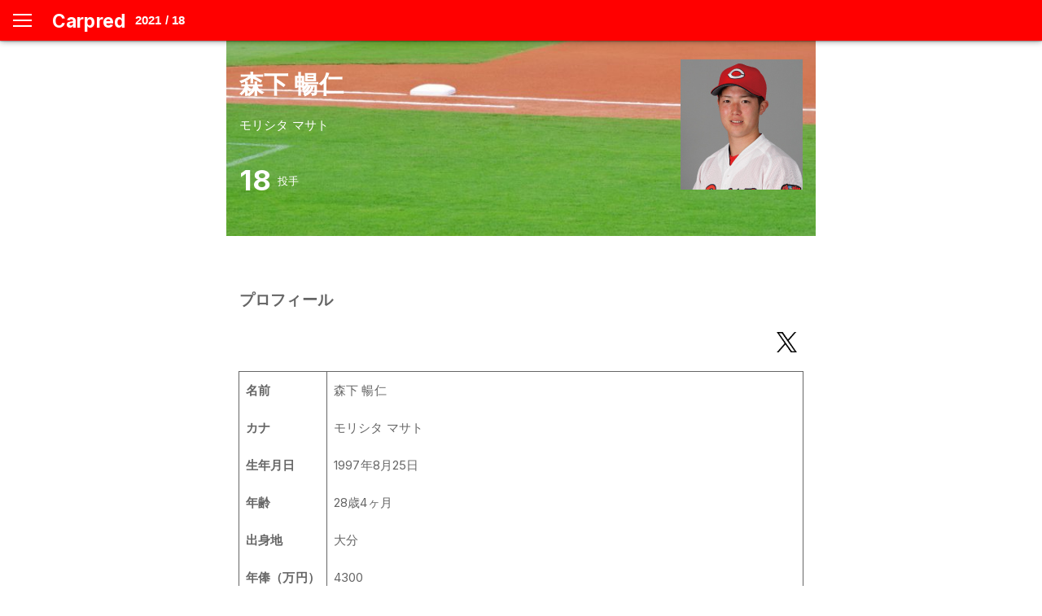

--- FILE ---
content_type: text/html; charset=utf-8
request_url: https://carpred.com/player/2021/18
body_size: 10021
content:
<!DOCTYPE html><html lang="ja"><head><meta charSet="utf-8"/><meta name="viewport" content="width=device-width, initial-scale=1"/><link rel="stylesheet" href="/_next/static/css/c1ca9cde8f321fdd.css" data-precedence="next"/><link rel="stylesheet" href="/_next/static/css/2027920940cb3077.css" data-precedence="next"/><link rel="preload" as="script" fetchPriority="low" href="/_next/static/chunks/webpack-823b4a7e1cdd7a0b.js"/><script src="/_next/static/chunks/76a1e97e-0594c0f2a40dfd45.js" async=""></script><script src="/_next/static/chunks/7355-5f66cbc5e7b97085.js" async=""></script><script src="/_next/static/chunks/main-app-b41d74667dd864be.js" async=""></script><script src="/_next/static/chunks/4ea43366-4e56f8f9f997983d.js" async=""></script><script src="/_next/static/chunks/028b67c4-de0f15fdee1ce391.js" async=""></script><script src="/_next/static/chunks/5935-dd34410273433fa9.js" async=""></script><script src="/_next/static/chunks/681-f7a51a591afcaad1.js" async=""></script><script src="/_next/static/chunks/app/layout-871038bb6386944c.js" async=""></script><script src="/_next/static/chunks/4782-b003002b6ce66240.js" async=""></script><script src="/_next/static/chunks/8722-7bc779b44a741703.js" async=""></script><script src="/_next/static/chunks/app/error-a4a457094abc40e2.js" async=""></script><script src="/_next/static/chunks/app/global-error-df001c11ca90d4d5.js" async=""></script><script src="/_next/static/chunks/app/player/%5Byear%5D/%5Bid%5D/page-8d459d10e5cc2acf.js" async=""></script><script src="/_next/static/chunks/3dfe46d3-92734942276c40e1.js" async=""></script><script src="/_next/static/chunks/5ac2150e-8638fa517291045a.js" async=""></script><script src="/_next/static/chunks/b3fb46ea-f00b17b71eade8f4.js" async=""></script><script src="/_next/static/chunks/4596-7a4693e9e359109a.js" async=""></script><script src="/_next/static/chunks/4636-b94ed265ceb0bcd3.js" async=""></script><script src="/_next/static/chunks/app/player/%5Byear%5D/page-4642c5b84669dfa9.js" async=""></script><script async="" src="https://pagead2.googlesyndication.com/pagead/js/adsbygoogle.js?client=ca-pub-2659918909330447" crossorigin="anonymous"></script><meta name="next-size-adjust" content=""/><script src="/_next/static/chunks/polyfills-42372ed130431b0a.js" noModule=""></script><style data-emotion="mui-global o6gwfi">html{-webkit-font-smoothing:antialiased;-moz-osx-font-smoothing:grayscale;box-sizing:border-box;-webkit-text-size-adjust:100%;}*,*::before,*::after{box-sizing:inherit;}strong,b{font-weight:700;}body{margin:0;color:rgba(0, 0, 0, 0.87);font-family:"Roboto","Helvetica","Arial",sans-serif;font-weight:400;font-size:1rem;line-height:1.5;letter-spacing:0.00938em;background-color:#fff;}@media print{body{background-color:#fff;}}body::backdrop{background-color:#fff;}</style><style data-emotion="mui 0 194s9ql 1wvqkmo y0kc ou2b54 5qfe2j mfslm7 quwe9c 1qpeio3">.mui-194s9ql{margin:0;font-family:"Roboto","Helvetica","Arial",sans-serif;font-weight:500;font-size:1.25rem;line-height:1.6;letter-spacing:0.0075em;color:white;height:100%;margin-left:0.8em;width:auto;z-index:3;overflow:hidden;padding:0px;font-size:1em;font-weight:700;}.mui-1wvqkmo{margin-top:48px;padding:16px;}.mui-y0kc{margin:0;font-family:"Roboto","Helvetica","Arial",sans-serif;font-weight:500;font-size:1.25rem;line-height:1.6;letter-spacing:0.0075em;color:#666;white-space:pre-wrap;font-weight:700;}.mui-ou2b54{display:-webkit-box;display:-webkit-flex;display:-ms-flexbox;display:flex;-webkit-box-pack:end;-ms-flex-pack:end;-webkit-justify-content:flex-end;justify-content:flex-end;padding-left:15px;padding-right:15px;}.mui-5qfe2j{text-align:center;-webkit-flex:0 0 auto;-ms-flex:0 0 auto;flex:0 0 auto;font-size:1.5rem;padding:8px;border-radius:50%;color:rgba(0, 0, 0, 0.54);-webkit-transition:background-color 150ms cubic-bezier(0.4, 0, 0.2, 1) 0ms;transition:background-color 150ms cubic-bezier(0.4, 0, 0.2, 1) 0ms;--IconButton-hoverBg:rgba(0, 0, 0, 0.04);}.mui-5qfe2j:hover{background-color:var(--IconButton-hoverBg);}@media (hover: none){.mui-5qfe2j:hover{background-color:transparent;}}.mui-5qfe2j.Mui-disabled{background-color:transparent;color:rgba(0, 0, 0, 0.26);}.mui-5qfe2j.MuiIconButton-loading{color:transparent;}.mui-mfslm7{display:-webkit-inline-box;display:-webkit-inline-flex;display:-ms-inline-flexbox;display:inline-flex;-webkit-align-items:center;-webkit-box-align:center;-ms-flex-align:center;align-items:center;-webkit-box-pack:center;-ms-flex-pack:center;-webkit-justify-content:center;justify-content:center;position:relative;box-sizing:border-box;-webkit-tap-highlight-color:transparent;background-color:transparent;outline:0;border:0;margin:0;border-radius:0;padding:0;cursor:pointer;-webkit-user-select:none;-moz-user-select:none;-ms-user-select:none;user-select:none;vertical-align:middle;-moz-appearance:none;-webkit-appearance:none;-webkit-text-decoration:none;text-decoration:none;color:inherit;text-align:center;-webkit-flex:0 0 auto;-ms-flex:0 0 auto;flex:0 0 auto;font-size:1.5rem;padding:8px;border-radius:50%;color:rgba(0, 0, 0, 0.54);-webkit-transition:background-color 150ms cubic-bezier(0.4, 0, 0.2, 1) 0ms;transition:background-color 150ms cubic-bezier(0.4, 0, 0.2, 1) 0ms;--IconButton-hoverBg:rgba(0, 0, 0, 0.04);}.mui-mfslm7::-moz-focus-inner{border-style:none;}.mui-mfslm7.Mui-disabled{pointer-events:none;cursor:default;}@media print{.mui-mfslm7{-webkit-print-color-adjust:exact;color-adjust:exact;}}.mui-mfslm7:hover{background-color:var(--IconButton-hoverBg);}@media (hover: none){.mui-mfslm7:hover{background-color:transparent;}}.mui-mfslm7.Mui-disabled{background-color:transparent;color:rgba(0, 0, 0, 0.26);}.mui-mfslm7.MuiIconButton-loading{color:transparent;}.mui-quwe9c{border-top:1px solid #d9d9d9;margin-left:8px;margin-right:8px;margin-top:40px;padding-bottom:40px;display:-webkit-box;display:-webkit-flex;display:-ms-flexbox;display:flex;-webkit-align-items:start;-webkit-box-align:start;-ms-flex-align:start;align-items:start;-webkit-box-pack:start;-ms-flex-pack:start;-webkit-justify-content:flex-start;justify-content:flex-start;-webkit-box-flex-wrap:wrap;-webkit-flex-wrap:wrap;-ms-flex-wrap:wrap;flex-wrap:wrap;-webkit-flex-direction:row;-ms-flex-direction:row;flex-direction:row;line-height:2;color:#999;}.mui-1qpeio3{padding:16px;-webkit-flex:1;-ms-flex:1;flex:1;display:-webkit-box;display:-webkit-flex;display:-ms-flexbox;display:flex;-webkit-flex-direction:column;-ms-flex-direction:column;flex-direction:column;}</style></head><body class="__className_f367f3"><div hidden=""><!--$?--><template id="B:0"></template><!--/$--></div><div class="Header_header__MvnS2 MuiBox-root mui-0"><header class="Header_menu__v3J_a"><nav class="Header_nav__EE71E"><div class="Header_navIcon__1gtVo MuiBox-root mui-0"><span class="Header_navIconSpan__I9ofH Header_navIconSpanFirst__HxIQR"></span><span class="Header_navIconSpan__I9ofH Header_navIconSpanSecond__gGHKi"></span><span class="Header_navIconSpan__I9ofH Header_navIconSpanThird__CeSfQ"></span></div><div class="Header_titleWrap__Uu5sC MuiBox-root mui-0"><a class="Header_title__cchLN" href="/">Carpred</a><h1 class="MuiTypography-root MuiTypography-h6 mui-194s9ql">2021 / 18</h1></div><div class="Header_auth__7CqQr MuiBox-root mui-0"></div></nav></header></div><div class="PlayerYear_playerProfileMain__IHdAZ"><div class="PlayerYear_playerProfileMainContents__goW5b"><span class="PlayerYear_playerProfileWrap__twLOl PlayerYear_playerProfileWrapBack2021__DyZuT"><span class="PlayerYear_playerProfileContents__8WLJp"><span class="PlayerYear_playerProfileContentsWrap__fYJyn"><h1 class="PlayerYear_playerProfileName__pNWDQ">森下 暢仁</h1><rt class="PlayerYear_playerProfileKana__pcRoy">モリシタ マサト</rt></span><span class="PlayerYear_playerProfileNumRoleWrap__mTtZU"><p class="PlayerYear_playerProfileNum__oHfSZ">18</p><p class="PlayerYear_playerProfileRoll__iVhtg">投手</p></span></span><span class="PlayerYear_playerProfileImgWrap__As5qz"><picture><img loading="eager" src="https://firebasestorage.googleapis.com/v0/b/carpred-165713.appspot.com/o/player%2F2021%2F18.jpg?alt=media&amp;token=ad5011c8-cb7c-4a5b-9cdb-c779c1f3bb76" alt="18-森下 暢仁-プロフィール写真" width="150" height="160"/></picture></span></span><div class="MuiBox-root mui-1wvqkmo"><h2 class="MuiTypography-root MuiTypography-h6 mui-y0kc">プロフィール</h2></div><div class="MuiBox-root mui-ou2b54"><a target="_blank" rel="noopener" href="https://twitter.com/intent/tweet?hashtags=carp&amp;url=https://carpred.com/player/2021/18"><button class="MuiButtonBase-root MuiIconButton-root MuiIconButton-sizeMedium mui-mfslm7" tabindex="0" type="button"><img alt="X シェア" loading="lazy" width="25" height="25" decoding="async" data-nimg="1" style="color:transparent" src="/assets/image/x-logo-black.png"/></button></a></div><div class="ProfileTable_playerProfileTableWrap__bqTkZ"><table class="ProfileTable_playerProfileTable__NCcGu"><tbody><tr class="ProfileTable_profileTr__6nlUV"><th class="ProfileTable_profileTh__kEW8X">名前</th><td class="ProfileTable_profileTd__M2B7U">森下 暢仁</td></tr><tr class="ProfileTable_profileTr__6nlUV"><th class="ProfileTable_profileTh__kEW8X">カナ</th><td class="ProfileTable_profileTd__M2B7U">モリシタ マサト</td></tr><tr class="ProfileTable_profileTr__6nlUV"><th class="ProfileTable_profileTh__kEW8X">生年月日</th><td class="ProfileTable_profileTd__M2B7U">1997年8月25日</td></tr><tr class="ProfileTable_profileTr__6nlUV"><th class="ProfileTable_profileTh__kEW8X">年齢</th><td class="ProfileTable_profileTd__M2B7U">28歳4ヶ月</td></tr><tr class="ProfileTable_profileTr__6nlUV"><th class="ProfileTable_profileTh__kEW8X">出身地</th><td class="ProfileTable_profileTd__M2B7U">大分</td></tr><tr class="ProfileTable_profileTr__6nlUV"><th class="ProfileTable_profileTh__kEW8X">年俸（万円）</th><td class="ProfileTable_profileTd__M2B7U">4300</td></tr><tr class="ProfileTable_profileTr__6nlUV"><th class="ProfileTable_profileTh__kEW8X">ドラフト</th><td class="ProfileTable_profileTd__M2B7U">2019年（1位）</td></tr><tr class="ProfileTable_profileTr__6nlUV"><th class="ProfileTable_profileTh__kEW8X">身長</th><td class="ProfileTable_profileTd__M2B7U">180</td></tr><tr class="ProfileTable_profileTr__6nlUV"><th class="ProfileTable_profileTh__kEW8X">体重</th><td class="ProfileTable_profileTd__M2B7U">77</td></tr><tr class="ProfileTable_profileTr__6nlUV"><th class="ProfileTable_profileTh__kEW8X">投打</th><td class="ProfileTable_profileTd__M2B7U">右右</td></tr><tr class="ProfileTable_profileTr__6nlUV"><th class="ProfileTable_profileTh__kEW8X">経歴</th><td class="ProfileTable_profileTd__M2B7U">大分商高（甲）－明大－広島</td></tr><tr class="ProfileTable_profileTr__6nlUV"><th class="ProfileTable_profileTh__kEW8X">タイトル</th><td class="ProfileTable_profileTd__M2B7U"></td></tr><tr class="ProfileTable_profileTr__6nlUV"><th class="ProfileTable_profileTh__kEW8X">結婚</th><td class="ProfileTable_profileTd__M2B7U">未婚</td></tr><tr class="ProfileTable_profileTr__6nlUV"><th class="ProfileTable_profileTh__kEW8X">寸評</th><td class="ProfileTable_profileTd__M2B7U">ルーキーながら防御率はリーグ２位の1.91。球界を代表する投手に肩を並べる成績を残した昨季は、有言実行の新人王を獲得した。２年目も先発の軸を担う</td></tr><tr class="ProfileTable_profileTr__6nlUV"><th class="ProfileTable_profileTh__kEW8X">更新日</th><td class="ProfileTable_profileTd__M2B7U"></td></tr></tbody></table></div></div></div><div class="MuiBox-root mui-quwe9c"><div class="MuiBox-root mui-1qpeio3"><a href="/about">Carpred について</a><a href="/term">利用規約</a><a href="/privacy">プライバシーポリシー</a></div><div class="MuiBox-root mui-1qpeio3"><a href="/news">ニュース</a><a href="/blog">ブログ</a><a href="/rank">順位表</a><a href="/player">選手・スタッフ</a></div></div><!--$?--><template id="B:1"></template><!--/$--><script src="/_next/static/chunks/webpack-823b4a7e1cdd7a0b.js" async=""></script><script>(self.__next_f=self.__next_f||[]).push([0])</script><script>self.__next_f.push([1,"1:\"$Sreact.fragment\"\n2:I[67534,[\"9119\",\"static/chunks/4ea43366-4e56f8f9f997983d.js\",\"1935\",\"static/chunks/028b67c4-de0f15fdee1ce391.js\",\"5935\",\"static/chunks/5935-dd34410273433fa9.js\",\"681\",\"static/chunks/681-f7a51a591afcaad1.js\",\"7177\",\"static/chunks/app/layout-871038bb6386944c.js\"],\"default\"]\n3:I[43951,[\"9119\",\"static/chunks/4ea43366-4e56f8f9f997983d.js\",\"1935\",\"static/chunks/028b67c4-de0f15fdee1ce391.js\",\"5935\",\"static/chunks/5935-dd34410273433fa9.js\",\"681\",\"static/chunks/681-f7a51a591afcaad1.js\",\"7177\",\"static/chunks/app/layout-871038bb6386944c.js\"],\"default\"]\n4:I[95835,[\"9119\",\"static/chunks/4ea43366-4e56f8f9f997983d.js\",\"1935\",\"static/chunks/028b67c4-de0f15fdee1ce391.js\",\"5935\",\"static/chunks/5935-dd34410273433fa9.js\",\"681\",\"static/chunks/681-f7a51a591afcaad1.js\",\"7177\",\"static/chunks/app/layout-871038bb6386944c.js\"],\"default\"]\n5:I[38685,[\"9119\",\"static/chunks/4ea43366-4e56f8f9f997983d.js\",\"1935\",\"static/chunks/028b67c4-de0f15fdee1ce391.js\",\"5935\",\"static/chunks/5935-dd34410273433fa9.js\",\"681\",\"static/chunks/681-f7a51a591afcaad1.js\",\"7177\",\"static/chunks/app/layout-871038bb6386944c.js\"],\"AuthProvider\"]\n6:I[53637,[\"9119\",\"static/chunks/4ea43366-4e56f8f9f997983d.js\",\"1935\",\"static/chunks/028b67c4-de0f15fdee1ce391.js\",\"5935\",\"static/chunks/5935-dd34410273433fa9.js\",\"681\",\"static/chunks/681-f7a51a591afcaad1.js\",\"7177\",\"static/chunks/app/layout-871038bb6386944c.js\"],\"default\"]\n7:I[32232,[],\"\"]\n8:I[74979,[\"9119\",\"static/chunks/4ea43366-4e56f8f9f997983d.js\",\"1935\",\"static/chunks/028b67c4-de0f15fdee1ce391.js\",\"5935\",\"static/chunks/5935-dd34410273433fa9.js\",\"4782\",\"static/chunks/4782-b003002b6ce66240.js\",\"8722\",\"static/chunks/8722-7bc779b44a741703.js\",\"8039\",\"static/chunks/app/error-a4a457094abc40e2.js\"],\"default\"]\n9:I[37982,[],\"\"]\nc:I[72,[],\"OutletBoundary\"]\nf:I[74192,[],\"AsyncMetadataOutlet\"]\n11:I[72,[],\"ViewportBoundary\"]\n13:I[72,[],\"MetadataBoundary\"]\n15:I[8493,[\"9119\",\"static/chunks/4ea43366-4e56f8f9f997983d.js\",\"1935\",\"static/chunks/028b67c4-de0f15fdee1ce391.js\",\"5935\",\"static/chunks/5935-dd34410273433fa9.js\","])</script><script>self.__next_f.push([1,"\"4782\",\"static/chunks/4782-b003002b6ce66240.js\",\"8722\",\"static/chunks/8722-7bc779b44a741703.js\",\"4219\",\"static/chunks/app/global-error-df001c11ca90d4d5.js\"],\"default\"]\n16:\"$Sreact.suspense\"\n17:I[74192,[],\"AsyncMetadata\"]\n19:I[38722,[\"9119\",\"static/chunks/4ea43366-4e56f8f9f997983d.js\",\"1935\",\"static/chunks/028b67c4-de0f15fdee1ce391.js\",\"5935\",\"static/chunks/5935-dd34410273433fa9.js\",\"4782\",\"static/chunks/4782-b003002b6ce66240.js\",\"681\",\"static/chunks/681-f7a51a591afcaad1.js\",\"8722\",\"static/chunks/8722-7bc779b44a741703.js\",\"5878\",\"static/chunks/app/player/%5Byear%5D/%5Bid%5D/page-8d459d10e5cc2acf.js\"],\"default\"]\n1a:I[3332,[\"9119\",\"static/chunks/4ea43366-4e56f8f9f997983d.js\",\"1935\",\"static/chunks/028b67c4-de0f15fdee1ce391.js\",\"2236\",\"static/chunks/3dfe46d3-92734942276c40e1.js\",\"3005\",\"static/chunks/5ac2150e-8638fa517291045a.js\",\"2450\",\"static/chunks/b3fb46ea-f00b17b71eade8f4.js\",\"5935\",\"static/chunks/5935-dd34410273433fa9.js\",\"4782\",\"static/chunks/4782-b003002b6ce66240.js\",\"681\",\"static/chunks/681-f7a51a591afcaad1.js\",\"4596\",\"static/chunks/4596-7a4693e9e359109a.js\",\"8722\",\"static/chunks/8722-7bc779b44a741703.js\",\"4636\",\"static/chunks/4636-b94ed265ceb0bcd3.js\",\"9948\",\"static/chunks/app/player/%5Byear%5D/page-4642c5b84669dfa9.js\"],\"default\"]\n1b:I[35620,[\"9119\",\"static/chunks/4ea43366-4e56f8f9f997983d.js\",\"1935\",\"static/chunks/028b67c4-de0f15fdee1ce391.js\",\"5935\",\"static/chunks/5935-dd34410273433fa9.js\",\"4782\",\"static/chunks/4782-b003002b6ce66240.js\",\"681\",\"static/chunks/681-f7a51a591afcaad1.js\",\"8722\",\"static/chunks/8722-7bc779b44a741703.js\",\"5878\",\"static/chunks/app/player/%5Byear%5D/%5Bid%5D/page-8d459d10e5cc2acf.js\"],\"default\"]\n1c:I[11577,[\"9119\",\"static/chunks/4ea43366-4e56f8f9f997983d.js\",\"1935\",\"static/chunks/028b67c4-de0f15fdee1ce391.js\",\"5935\",\"static/chunks/5935-dd34410273433fa9.js\",\"4782\",\"static/chunks/4782-b003002b6ce66240.js\",\"681\",\"static/chunks/681-f7a51a591afcaad1.js\",\"8722\",\"static/chunks/8722-7bc779b44a741703.js\",\"5878\",\"static/chunks/app/player/%5Byear%5D/%5Bid%5D/page-8d459d10e5cc2acf.js\"],\"\"]\n:HL["])</script><script>self.__next_f.push([1,"\"/_next/static/media/e4af272ccee01ff0-s.p.woff2\",\"font\",{\"crossOrigin\":\"\",\"type\":\"font/woff2\"}]\n:HL[\"/_next/static/css/c1ca9cde8f321fdd.css\",\"style\"]\n:HL[\"/_next/static/css/2027920940cb3077.css\",\"style\"]\n"])</script><script>self.__next_f.push([1,"0:{\"P\":null,\"b\":\"YMdH6twxbNL_afuDcnOW8\",\"p\":\"\",\"c\":[\"\",\"player\",\"2021\",\"18\"],\"i\":false,\"f\":[[[\"\",{\"children\":[\"player\",{\"children\":[[\"year\",\"2021\",\"d\"],{\"children\":[[\"id\",\"18\",\"d\"],{\"children\":[\"__PAGE__\",{}]}]}]}]},\"$undefined\",\"$undefined\",true],[\"\",[\"$\",\"$1\",\"c\",{\"children\":[[[\"$\",\"link\",\"0\",{\"rel\":\"stylesheet\",\"href\":\"/_next/static/css/c1ca9cde8f321fdd.css\",\"precedence\":\"next\",\"crossOrigin\":\"$undefined\",\"nonce\":\"$undefined\"}]],[\"$\",\"html\",null,{\"lang\":\"ja\",\"children\":[[\"$\",\"head\",null,{\"children\":[\"$\",\"script\",null,{\"async\":true,\"src\":\"https://pagead2.googlesyndication.com/pagead/js/adsbygoogle.js?client=ca-pub-2659918909330447\",\"crossOrigin\":\"anonymous\"}]}],[\"$\",\"body\",null,{\"className\":\"__className_f367f3\",\"children\":[\"$\",\"$L2\",null,{\"options\":{},\"children\":[\"$\",\"$L3\",null,{\"theme\":\"$4\",\"children\":[\"$\",\"$L5\",null,{\"children\":[[\"$\",\"$L6\",null,{}],[\"$\",\"$L7\",null,{\"parallelRouterKey\":\"children\",\"error\":\"$8\",\"errorStyles\":[[\"$\",\"link\",\"0\",{\"rel\":\"stylesheet\",\"href\":\"/_next/static/css/2027920940cb3077.css\",\"precedence\":\"next\",\"crossOrigin\":\"$undefined\",\"nonce\":\"$undefined\"}]],\"errorScripts\":[],\"template\":[\"$\",\"$L9\",null,{}],\"templateStyles\":\"$undefined\",\"templateScripts\":\"$undefined\",\"notFound\":[\"$La\",[[\"$\",\"link\",\"0\",{\"rel\":\"stylesheet\",\"href\":\"/_next/static/css/2027920940cb3077.css\",\"precedence\":\"next\",\"crossOrigin\":\"$undefined\",\"nonce\":\"$undefined\"}]]],\"forbidden\":\"$undefined\",\"unauthorized\":\"$undefined\"}]]}]}]}]}]]}]]}],{\"children\":[\"player\",[\"$\",\"$1\",\"c\",{\"children\":[null,[\"$\",\"$L7\",null,{\"parallelRouterKey\":\"children\",\"error\":\"$undefined\",\"errorStyles\":\"$undefined\",\"errorScripts\":\"$undefined\",\"template\":[\"$\",\"$L9\",null,{}],\"templateStyles\":\"$undefined\",\"templateScripts\":\"$undefined\",\"notFound\":\"$undefined\",\"forbidden\":\"$undefined\",\"unauthorized\":\"$undefined\"}]]}],{\"children\":[[\"year\",\"2021\",\"d\"],[\"$\",\"$1\",\"c\",{\"children\":[null,[\"$\",\"$L7\",null,{\"parallelRouterKey\":\"children\",\"error\":\"$undefined\",\"errorStyles\":\"$undefined\",\"errorScripts\":\"$undefined\",\"template\":[\"$\",\"$L9\",null,{}],\"templateStyles\":\"$undefined\",\"templateScripts\":\"$undefined\",\"notFound\":\"$undefined\",\"forbidden\":\"$undefined\",\"unauthorized\":\"$undefined\"}]]}],{\"children\":[[\"id\",\"18\",\"d\"],[\"$\",\"$1\",\"c\",{\"children\":[null,[\"$\",\"$L7\",null,{\"parallelRouterKey\":\"children\",\"error\":\"$undefined\",\"errorStyles\":\"$undefined\",\"errorScripts\":\"$undefined\",\"template\":[\"$\",\"$L9\",null,{}],\"templateStyles\":\"$undefined\",\"templateScripts\":\"$undefined\",\"notFound\":\"$undefined\",\"forbidden\":\"$undefined\",\"unauthorized\":\"$undefined\"}]]}],{\"children\":[\"__PAGE__\",[\"$\",\"$1\",\"c\",{\"children\":[\"$Lb\",[[\"$\",\"link\",\"0\",{\"rel\":\"stylesheet\",\"href\":\"/_next/static/css/2027920940cb3077.css\",\"precedence\":\"next\",\"crossOrigin\":\"$undefined\",\"nonce\":\"$undefined\"}]],[\"$\",\"$Lc\",null,{\"children\":[\"$Ld\",\"$Le\",[\"$\",\"$Lf\",null,{\"promise\":\"$@10\"}]]}]]}],{},null,false]},null,false]},null,false]},null,false]},null,false],[\"$\",\"$1\",\"h\",{\"children\":[null,[\"$\",\"$1\",\"6TjGhFNez9qiRI7CtgK98v\",{\"children\":[[\"$\",\"$L11\",null,{\"children\":\"$L12\"}],[\"$\",\"meta\",null,{\"name\":\"next-size-adjust\",\"content\":\"\"}]]}],[\"$\",\"$L13\",null,{\"children\":\"$L14\"}]]}],false]],\"m\":\"$undefined\",\"G\":[\"$15\",[[\"$\",\"link\",\"0\",{\"rel\":\"stylesheet\",\"href\":\"/_next/static/css/2027920940cb3077.css\",\"precedence\":\"next\",\"crossOrigin\":\"$undefined\",\"nonce\":\"$undefined\"}]]],\"s\":false,\"S\":false}\n"])</script><script>self.__next_f.push([1,"14:[\"$\",\"div\",null,{\"hidden\":true,\"children\":[\"$\",\"$16\",null,{\"fallback\":null,\"children\":[\"$\",\"$L17\",null,{\"promise\":\"$@18\"}]}]}]\ne:null\na:[[\"$\",\"$L19\",null,{\"title\":\"404 ERROR\"}],[\"$\",\"$L1a\",null,{\"sx\":{\"w\":\"100%\",\"textAlign\":\"center\",\"mt\":\"20vh\",\"mb\":\"50vh\"},\"children\":[\"$\",\"p\",null,{\"children\":\"ページが見つかりません。\"}]}],[\"$\",\"$L1b\",null,{\"sx\":{\"borderTop\":\"1px solid #d9d9d9\",\"ml\":1,\"mr\":1,\"mt\":5,\"pb\":5,\"display\":\"flex\",\"alignItems\":\"start\",\"justifyContent\":\"flex-start\",\"flexWrap\":\"wrap\",\"flexDirection\":\"row\",\"lineHeight\":2,\"color\":\"#999\"},\"children\":[[\"$\",\"$L1b\",null,{\"sx\":{\"p\":2,\"flex\":1,\"display\":\"flex\",\"flexDirection\":\"column\"},\"children\":[[\"$\",\"$L1c\",null,{\"href\":\"/about\",\"scroll\":false,\"children\":\"Carpred について\"}],[\"$\",\"$L1c\",null,{\"href\":\"/term\",\"scroll\":false,\"children\":\"利用規約\"}],[\"$\",\"$L1c\",null,{\"href\":\"/privacy\",\"scroll\":false,\"children\":\"プライバシーポリシー\"}]]}],[\"$\",\"$L1b\",null,{\"sx\":{\"p\":2,\"flex\":1,\"display\":\"flex\",\"flexDirection\":\"column\"},\"children\":[[\"$\",\"$L1c\",null,{\"href\":\"/news\",\"children\":\"ニュース\"}],[\"$\",\"$L1c\",null,{\"href\":\"/blog\",\"children\":\"ブログ\"}],[\"$\",\"$L1c\",null,{\"href\":\"/rank\",\"children\":\"順位表\"}],[\"$\",\"$L1c\",null,{\"href\":\"/player\",\"children\":\"選手・スタッフ\"}]]}]]}]]\n12:[[\"$\",\"meta\",\"0\",{\"charSet\":\"utf-8\"}],[\"$\",\"meta\",\"1\",{\"name\":\"viewport\",\"content\":\"width=device-width, initial-scale=1\"}]]\nd:null\n"])</script><script>self.__next_f.push([1,"1d:I[76821,[\"9119\",\"static/chunks/4ea43366-4e56f8f9f997983d.js\",\"1935\",\"static/chunks/028b67c4-de0f15fdee1ce391.js\",\"5935\",\"static/chunks/5935-dd34410273433fa9.js\",\"4782\",\"static/chunks/4782-b003002b6ce66240.js\",\"681\",\"static/chunks/681-f7a51a591afcaad1.js\",\"8722\",\"static/chunks/8722-7bc779b44a741703.js\",\"5878\",\"static/chunks/app/player/%5Byear%5D/%5Bid%5D/page-8d459d10e5cc2acf.js\"],\"default\"]\n1e:I[85211,[\"9119\",\"static/chunks/4ea43366-4e56f8f9f997983d.js\",\"1935\",\"static/chunks/028b67c4-de0f15fdee1ce391.js\",\"5935\",\"static/chunks/5935-dd34410273433fa9.js\",\"4782\",\"static/chunks/4782-b003002b6ce66240.js\",\"681\",\"static/chunks/681-f7a51a591afcaad1.js\",\"8722\",\"static/chunks/8722-7bc779b44a741703.js\",\"5878\",\"static/chunks/app/player/%5Byear%5D/%5Bid%5D/page-8d459d10e5cc2acf.js\"],\"default\"]\n1f:I[23686,[\"9119\",\"static/chunks/4ea43366-4e56f8f9f997983d.js\",\"1935\",\"static/chunks/028b67c4-de0f15fdee1ce391.js\",\"5935\",\"static/chunks/5935-dd34410273433fa9.js\",\"4782\",\"static/chunks/4782-b003002b6ce66240.js\",\"681\",\"static/chunks/681-f7a51a591afcaad1.js\",\"8722\",\"static/chunks/8722-7bc779b44a741703.js\",\"5878\",\"static/chunks/app/player/%5Byear%5D/%5Bid%5D/page-8d459d10e5cc2acf.js\"],\"Image\"]\n"])</script><script>self.__next_f.push([1,"b:[[\"$\",\"$L19\",null,{\"title\":\"2021 / 18\"}],[\"$\",\"div\",null,{\"className\":\"PlayerYear_playerProfileMain__IHdAZ\",\"children\":[\"$\",\"div\",null,{\"className\":\"PlayerYear_playerProfileMainContents__goW5b\",\"children\":[[\"$\",\"span\",null,{\"className\":\"PlayerYear_playerProfileWrap__twLOl PlayerYear_playerProfileWrapBack2021__DyZuT\",\"children\":[[\"$\",\"span\",null,{\"className\":\"PlayerYear_playerProfileContents__8WLJp\",\"children\":[[\"$\",\"span\",null,{\"className\":\"PlayerYear_playerProfileContentsWrap__fYJyn\",\"children\":[[\"$\",\"h1\",null,{\"className\":\"PlayerYear_playerProfileName__pNWDQ\",\"children\":\"森下 暢仁\"}],[\"$\",\"rt\",null,{\"className\":\"PlayerYear_playerProfileKana__pcRoy\",\"children\":\"モリシタ マサト\"}]]}],[\"$\",\"span\",null,{\"className\":\"PlayerYear_playerProfileNumRoleWrap__mTtZU\",\"children\":[[\"$\",\"p\",null,{\"className\":\"PlayerYear_playerProfileNum__oHfSZ\",\"children\":\"18\"}],[\"$\",\"p\",null,{\"className\":\"PlayerYear_playerProfileRoll__iVhtg\",\"children\":\"投手\"}]]}]]}],[\"$\",\"span\",null,{\"className\":\"PlayerYear_playerProfileImgWrap__As5qz\",\"children\":[\"$\",\"picture\",null,{\"children\":[\"$\",\"img\",null,{\"loading\":\"eager\",\"src\":\"https://firebasestorage.googleapis.com/v0/b/carpred-165713.appspot.com/o/player%2F2021%2F18.jpg?alt=media\u0026token=ad5011c8-cb7c-4a5b-9cdb-c779c1f3bb76\",\"alt\":\"18-森下 暢仁-プロフィール写真\",\"width\":150,\"height\":160}]}]}]]}],[\"$\",\"$L1b\",null,{\"sx\":{\"mt\":6,\"p\":2},\"children\":[\"$\",\"$L1d\",null,{\"sx\":{\"whiteSpace\":\"pre-wrap\",\"fontWeight\":700,\"color\":\"#666\"},\"component\":\"h2\",\"variant\":\"h6\",\"color\":\"text.primary\",\"children\":\"プロフィール\"}]}],\"$undefined\",[\"$\",\"$L1b\",null,{\"sx\":{\"display\":\"flex\",\"justifyContent\":\"flex-end\",\"paddingLeft\":\"15px\",\"paddingRight\":\"15px\"},\"children\":[\"$\",\"$L1c\",null,{\"style\":{},\"href\":\"https://twitter.com/intent/tweet?hashtags=carp\u0026url=https://carpred.com/player/2021/18\",\"target\":\"_blank\",\"rel\":\"noopener\",\"scroll\":false,\"children\":[\"$\",\"$L1e\",null,{\"children\":[\"$\",\"$L1f\",null,{\"src\":\"/assets/image/x-logo-black.png\",\"alt\":\"X シェア\",\"width\":25,\"height\":25}]}]}]}],[\"$\",\"div\",null,{\"className\":\"ProfileTable_playerProfileTableWrap__bqTkZ\",\"children\":[\"$\",\"table\",null,{\"className\":\"ProfileTable_playerProfileTable__NCcGu\",\"children\":[\"$\",\"tbody\",null,{\"children\":[[\"$\",\"tr\",\"名前\",{\"className\":\"ProfileTable_profileTr__6nlUV\",\"children\":[[\"$\",\"th\",null,{\"className\":\"ProfileTable_profileTh__kEW8X\",\"children\":\"名前\"}],[\"$\",\"td\",null,{\"className\":\"ProfileTable_profileTd__M2B7U\",\"children\":\"森下 暢仁\"}]]}],[\"$\",\"tr\",\"カナ\",{\"className\":\"ProfileTable_profileTr__6nlUV\",\"children\":[[\"$\",\"th\",null,{\"className\":\"ProfileTable_profileTh__kEW8X\",\"children\":\"カナ\"}],[\"$\",\"td\",null,{\"className\":\"ProfileTable_profileTd__M2B7U\",\"children\":\"モリシタ マサト\"}]]}],[\"$\",\"tr\",\"生年月日\",{\"className\":\"ProfileTable_profileTr__6nlUV\",\"children\":[[\"$\",\"th\",null,{\"className\":\"ProfileTable_profileTh__kEW8X\",\"children\":\"生年月日\"}],[\"$\",\"td\",null,{\"className\":\"ProfileTable_profileTd__M2B7U\",\"children\":\"1997年8月25日\"}]]}],[\"$\",\"tr\",\"年齢\",{\"className\":\"ProfileTable_profileTr__6nlUV\",\"children\":[[\"$\",\"th\",null,{\"className\":\"ProfileTable_profileTh__kEW8X\",\"children\":\"年齢\"}],[\"$\",\"td\",null,{\"className\":\"ProfileTable_profileTd__M2B7U\",\"children\":\"28歳4ヶ月\"}]]}],[\"$\",\"tr\",\"出身地\",{\"className\":\"ProfileTable_profileTr__6nlUV\",\"children\":[[\"$\",\"th\",null,{\"className\":\"ProfileTable_profileTh__kEW8X\",\"children\":\"出身地\"}],[\"$\",\"td\",null,{\"className\":\"ProfileTable_profileTd__M2B7U\",\"children\":\"大分\"}]]}],[\"$\",\"tr\",\"年俸（万円）\",{\"className\":\"ProfileTable_profileTr__6nlUV\",\"children\":[[\"$\",\"th\",null,{\"className\":\"ProfileTable_profileTh__kEW8X\",\"children\":\"年俸（万円）\"}],[\"$\",\"td\",null,{\"className\":\"ProfileTable_profileTd__M2B7U\",\"children\":\"4300\"}]]}],[\"$\",\"tr\",\"ドラフト\",{\"className\":\"ProfileTable_profileTr__6nlUV\",\"children\":[[\"$\",\"th\",null,{\"className\":\"ProfileTable_profileTh__kEW8X\",\"children\":\"ドラフト\"}],[\"$\",\"td\",null,{\"className\":\"ProfileTable_profileTd__M2B7U\",\"children\":\"2019年（1位）\"}]]}],[\"$\",\"tr\",\"身長\",{\"className\":\"ProfileTable_profileTr__6nlUV\",\"children\":[[\"$\",\"th\",null,{\"className\":\"ProfileTable_profileTh__kEW8X\",\"children\":\"身長\"}],[\"$\",\"td\",null,{\"className\":\"ProfileTable_profileTd__M2B7U\",\"children\":\"180\"}]]}],[\"$\",\"tr\",\"体重\",{\"className\":\"ProfileTable_profileTr__6nlUV\",\"children\":[[\"$\",\"th\",null,{\"className\":\"ProfileTable_profileTh__kEW8X\",\"children\":\"体重\"}],[\"$\",\"td\",null,{\"className\":\"ProfileTable_profileTd__M2B7U\",\"children\":\"77\"}]]}],[\"$\",\"tr\",\"投打\",{\"className\":\"ProfileTable_profileTr__6nlUV\",\"children\":[[\"$\",\"th\",null,{\"className\":\"ProfileTable_profileTh__kEW8X\",\"children\":\"投打\"}],[\"$\",\"td\",null,{\"className\":\"ProfileTable_profileTd__M2B7U\",\"children\":\"右右\"}]]}],[\"$\",\"tr\",\"経歴\",{\"className\":\"ProfileTable_profileTr__6nlUV\",\"children\":[[\"$\",\"th\",null,{\"className\":\"ProfileTable_profileTh__kEW8X\",\"children\":\"経歴\"}],[\"$\",\"td\",null,{\"className\":\"ProfileTable_profileTd__M2B7U\",\"children\":\"大分商高（甲）－明大－広島\"}]]}],[\"$\",\"tr\",\"タイトル\",{\"className\":\"ProfileTable_profileTr__6nlUV\",\"children\":[[\"$\",\"th\",null,{\"className\":\"ProfileTable_profileTh__kEW8X\",\"children\":\"タイトル\"}],[\"$\",\"td\",null,{\"className\":\"ProfileTable_profileTd__M2B7U\",\"children\":\"\"}]]}],[\"$\",\"tr\",\"結婚\",{\"className\":\"ProfileTable_profileTr__6nlUV\",\"children\":[[\"$\",\"th\",null,{\"className\":\"ProfileTable_profileTh__kEW8X\",\"children\":\"結婚\"}],[\"$\",\"td\",null,{\"className\":\"ProfileTable_profileTd__M2B7U\",\"children\":\"未婚\"}]]}],[\"$\",\"tr\",\"寸評\",{\"className\":\"ProfileTable_profileTr__6nlUV\",\"children\":[[\"$\",\"th\",null,{\"className\":\"ProfileTable_profileTh__kEW8X\",\"children\":\"寸評\"}],[\"$\",\"td\",null,{\"className\":\"ProfileTable_profileTd__M2B7U\",\"children\":[\"ルーキーながら防御率はリーグ２位の1.91。球界を代表する投手に肩を並べる成績を残した昨季は、有言実行の新人王を獲得した。２年目も先発の軸を担う\"]}]]}],[\"$\",\"tr\",\"更新日\",{\"className\":\"ProfileTable_profileTr__6nlUV\",\"children\":[[\"$\",\"th\",null,{\"className\":\"ProfileTable_profileTh__kEW8X\",\"children\":\"更新日\"}],[\"$\",\"td\",null,{\"className\":\"ProfileTable_profileTd__M2B7U\",\"children\":\"\"}]]}]]}]}]}]]}]}],[\"$\",\"$L1b\",null,{\"sx\":{\"borderTop\":\"1px solid #d9d9d9\",\"ml\":1,\"mr\":1,\"mt\":5,\"pb\":5,\"display\":\"flex\",\"alignItems\":\"start\",\"justifyContent\":\"flex-start\",\"flexWrap\":\"wrap\",\"flexDirection\":\"row\",\"lineHeight\":2,\"color\":\"#999\"},\"children\":[[\"$\",\"$L1b\",null,{\"sx\":{\"p\":2,\"flex\":1,\"display\":\"flex\",\"flexDirection\":\"column\"},\"children\":[[\"$\",\"$L1c\",null,{\"href\":\"/about\",\"scroll\":false,\"children\":\"Carpred について\"}],[\"$\",\"$L1c\",null,{\"href\":\"/term\",\"scroll\":false,\"children\":\"利用規約\"}],[\"$\",\"$L1c\",null,{\"href\":\"/privacy\",\"scroll\":false,\"children\":\"プライバシーポリシー\"}]]}],[\"$\",\"$L1b\",null,{\"sx\":{\"p\":2,\"flex\":1,\"display\":\"flex\",\"flexDirection\":\"column\"},\"children\":[[\"$\",\"$L1c\",null,{\"href\":\"/news\",\"children\":\"ニュース\"}],[\"$\",\"$L1c\",null,{\"href\":\"/blog\",\"children\":\"ブログ\"}],[\"$\",\"$L1c\",null,{\"href\":\"/rank\",\"children\":\"順位表\"}],[\"$\",\"$L1c\",null,{\"href\":\"/player\",\"children\":\"選手・スタッフ\"}]]}]]}]]\n"])</script><script>self.__next_f.push([1,"10:{\"metadata\":[[\"$\",\"title\",\"0\",{\"children\":\"18 森下 暢仁 | 2021年 | Carpred\"}],[\"$\",\"meta\",\"1\",{\"name\":\"description\",\"content\":\"18 森下 暢仁 | 2021年 | カープのニュースについてコメントができます。カープの情報を毎日アップデート。ニュース、選手名鑑、プロ野球情報など、カープ専門メディア\"}],[\"$\",\"meta\",\"2\",{\"name\":\"msapplication-TileImage\",\"content\":\"/assets/image/icon-270x270.png\"}],[\"$\",\"meta\",\"3\",{\"name\":\"twitter:card\",\"content\":\"summary\"}],[\"$\",\"meta\",\"4\",{\"name\":\"twitter:site\",\"content\":\"@carpredcom\"}],[\"$\",\"meta\",\"5\",{\"name\":\"twitter:title\",\"content\":\"18 森下 暢仁 | 2021年\"}],[\"$\",\"meta\",\"6\",{\"name\":\"twitter:description\",\"content\":\"18 森下 暢仁 | 2021年 | カープのニュースについてコメントができます。カープの情報を毎日アップデート。ニュース、選手名鑑、プロ野球情報など、カープ専門メディア\"}],[\"$\",\"meta\",\"7\",{\"name\":\"twitter:image\",\"content\":\"https://firebasestorage.googleapis.com/v0/b/carpred-165713.appspot.com/o/player%2F2021%2F18.jpg?alt=media\u0026token=ad5011c8-cb7c-4a5b-9cdb-c779c1f3bb76\"}],[\"$\",\"link\",\"8\",{\"rel\":\"icon\",\"href\":\"/favicon.ico\",\"type\":\"image/x-icon\",\"sizes\":\"16x16\"}],[\"$\",\"link\",\"9\",{\"rel\":\"icon\",\"href\":\"/assets/image/icon-32x32.png\",\"sizes\":\"32x32\"}],[\"$\",\"link\",\"10\",{\"rel\":\"icon\",\"href\":\"/assets/image/icon-192x192.png\",\"sizes\":\"192x192\"}],[\"$\",\"link\",\"11\",{\"rel\":\"apple-touch-icon\",\"href\":\"/public/assets/image/icon-180x180.png\"}]],\"error\":null,\"digest\":\"$undefined\"}\n18:{\"metadata\":\"$10:metadata\",\"error\":null,\"digest\":\"$undefined\"}\n"])</script><title>18 森下 暢仁 | 2021年 | Carpred</title><meta name="description" content="18 森下 暢仁 | 2021年 | カープのニュースについてコメントができます。カープの情報を毎日アップデート。ニュース、選手名鑑、プロ野球情報など、カープ専門メディア"/><meta name="msapplication-TileImage" content="/assets/image/icon-270x270.png"/><meta name="twitter:card" content="summary"/><meta name="twitter:site" content="@carpredcom"/><meta name="twitter:title" content="18 森下 暢仁 | 2021年"/><meta name="twitter:description" content="18 森下 暢仁 | 2021年 | カープのニュースについてコメントができます。カープの情報を毎日アップデート。ニュース、選手名鑑、プロ野球情報など、カープ専門メディア"/><meta name="twitter:image" content="https://firebasestorage.googleapis.com/v0/b/carpred-165713.appspot.com/o/player%2F2021%2F18.jpg?alt=media&amp;token=ad5011c8-cb7c-4a5b-9cdb-c779c1f3bb76"/><link rel="icon" href="/favicon.ico" type="image/x-icon" sizes="16x16"/><link rel="icon" href="/assets/image/icon-32x32.png" sizes="32x32"/><link rel="icon" href="/assets/image/icon-192x192.png" sizes="192x192"/><link rel="apple-touch-icon" href="/public/assets/image/icon-180x180.png"/><script>document.querySelectorAll('body link[rel="icon"], body link[rel="apple-touch-icon"]').forEach(el => document.head.appendChild(el))</script><div hidden id="S:1"></div><script>$RC=function(b,c,e){c=document.getElementById(c);c.parentNode.removeChild(c);var a=document.getElementById(b);if(a){b=a.previousSibling;if(e)b.data="$!",a.setAttribute("data-dgst",e);else{e=b.parentNode;a=b.nextSibling;var f=0;do{if(a&&8===a.nodeType){var d=a.data;if("/$"===d)if(0===f)break;else f--;else"$"!==d&&"$?"!==d&&"$!"!==d||f++}d=a.nextSibling;e.removeChild(a);a=d}while(a);for(;c.firstChild;)e.insertBefore(c.firstChild,a);b.data="$"}b._reactRetry&&b._reactRetry()}};$RC("B:1","S:1")</script><div hidden id="S:0"></div><script>$RC("B:0","S:0")</script></body></html>

--- FILE ---
content_type: text/html; charset=utf-8
request_url: https://www.google.com/recaptcha/api2/aframe
body_size: 266
content:
<!DOCTYPE HTML><html><head><meta http-equiv="content-type" content="text/html; charset=UTF-8"></head><body><script nonce="m-WgY-St2nZVVetbXqdT8A">/** Anti-fraud and anti-abuse applications only. See google.com/recaptcha */ try{var clients={'sodar':'https://pagead2.googlesyndication.com/pagead/sodar?'};window.addEventListener("message",function(a){try{if(a.source===window.parent){var b=JSON.parse(a.data);var c=clients[b['id']];if(c){var d=document.createElement('img');d.src=c+b['params']+'&rc='+(localStorage.getItem("rc::a")?sessionStorage.getItem("rc::b"):"");window.document.body.appendChild(d);sessionStorage.setItem("rc::e",parseInt(sessionStorage.getItem("rc::e")||0)+1);localStorage.setItem("rc::h",'1768926885972');}}}catch(b){}});window.parent.postMessage("_grecaptcha_ready", "*");}catch(b){}</script></body></html>

--- FILE ---
content_type: application/javascript; charset=UTF-8
request_url: https://carpred.com/_next/static/chunks/app/layout-871038bb6386944c.js
body_size: 2485
content:
(self.webpackChunk_N_E=self.webpackChunk_N_E||[]).push([[7177],{11940:e=>{e.exports={style:{fontFamily:"'Inter', 'Inter Fallback'",fontStyle:"normal"},className:"__className_f367f3"}},27693:(e,t,r)=>{"use strict";r.d(t,{IG:()=>m,db:()=>c,j2:()=>d});var o=r(51901),n=r(44692),l=r(87900),s=r(30990),a=r(38667);let i=(0,n.Dk)().length?(0,n.Dk)()[0]:(0,n.Wp)({apiKey:"AIzaSyAshOtAZntQeu_kGdt8uyrcP7JcNp8M5OM",authDomain:"carpred-165713.firebaseapp.com",databaseURL:"https://carpred-165713.firebaseio.com",projectId:"carpred-165713",storageBucket:"carpred-165713.appspot.com",messagingSenderId:"999788556376",appId:"1:999788556376:web:c4684497544d969a",measurementId:"G-P0STXJ0TSB"}),c=(0,s.aU)(i),d=(0,l.xI)(i);(0,o.P5)(i);let m=(0,a.c7)(i)},34113:(e,t,r)=>{"use strict";r.d(t,{default:()=>s});var o=r(95289),n=r(95063),l=r(83586);function s(e){let{props:t,name:r}=e;return(0,o.default)({props:t,name:r,defaultTheme:n.A,themeId:l.A})}},37164:(e,t,r)=>{Promise.resolve().then(r.bind(r,67534)),Promise.resolve().then(r.bind(r,53637)),Promise.resolve().then(r.bind(r,43434)),Promise.resolve().then(r.bind(r,43951)),Promise.resolve().then(r.bind(r,66939)),Promise.resolve().then(r.bind(r,75125)),Promise.resolve().then(r.bind(r,34113)),Promise.resolve().then(r.bind(r,33320)),Promise.resolve().then(r.bind(r,62922)),Promise.resolve().then(r.bind(r,35620)),Promise.resolve().then(r.bind(r,64926)),Promise.resolve().then(r.bind(r,25285)),Promise.resolve().then(r.bind(r,55772)),Promise.resolve().then(r.bind(r,54853)),Promise.resolve().then(r.bind(r,20907)),Promise.resolve().then(r.bind(r,16910)),Promise.resolve().then(r.bind(r,8078)),Promise.resolve().then(r.bind(r,58226)),Promise.resolve().then(r.bind(r,12701)),Promise.resolve().then(r.bind(r,3791)),Promise.resolve().then(r.bind(r,95289)),Promise.resolve().then(r.bind(r,23201)),Promise.resolve().then(r.t.bind(r,79843,23)),Promise.resolve().then(r.t.bind(r,11940,23)),Promise.resolve().then(r.bind(r,38685)),Promise.resolve().then(r.bind(r,95835))},38685:(e,t,r)=>{"use strict";r.d(t,{A:()=>i,AuthProvider:()=>a});var o=r(7128),n=r(71060),l=r(27693);let s=(0,n.createContext)({currentUser:null,loading:!0}),a=e=>{let{children:t}=e,[r,a]=(0,n.useState)(null),[i,c]=(0,n.useState)(!0);return(0,n.useEffect)(()=>{let e=l.j2.onAuthStateChanged(e=>{a(e),c(!1)});return()=>e()},[]),(0,o.jsx)(s.Provider,{value:{currentUser:r,loading:i},children:t})},i=()=>(0,n.useContext)(s)},43951:(e,t,r)=>{"use strict";r.d(t,{default:()=>c});var o=r(71060),n=r(58226),l=r(83586),s=r(7128);function a(e){let{theme:t,...r}=e,o=l.A in t?t[l.A]:void 0;return(0,s.jsx)(n.default,{...r,themeId:o?l.A:void 0,theme:o||t})}var i=r(66939);function c(e){let{theme:t,...r}=e,n=o.useMemo(()=>{if("function"==typeof t)return t;let e=l.A in t?t[l.A]:t;return"colorSchemes"in e?null:"vars"in e?t:{...t,vars:null}},[t]);return n?(0,s.jsx)(a,{theme:n,...r}):(0,s.jsx)(i.CssVarsProvider,{theme:t,...r})}},53637:(e,t,r)=>{"use strict";r.d(t,{default:()=>v});var o=r(71060),n=r(1899),l=r(69459),s=r(7128);let a="function"==typeof(0,n.Dp)({}),i=(e,t)=>({WebkitFontSmoothing:"antialiased",MozOsxFontSmoothing:"grayscale",boxSizing:"border-box",WebkitTextSizeAdjust:"100%",...t&&!e.vars&&{colorScheme:e.palette.mode}}),c=e=>({color:(e.vars||e).palette.text.primary,...e.typography.body1,backgroundColor:(e.vars||e).palette.background.default,"@media print":{backgroundColor:(e.vars||e).palette.common.white}}),d=function(e){var t,r;let o=arguments.length>1&&void 0!==arguments[1]&&arguments[1],n={};o&&e.colorSchemes&&"function"==typeof e.getColorSchemeSelector&&Object.entries(e.colorSchemes).forEach(t=>{var r,o;let[l,s]=t,a=e.getColorSchemeSelector(l);a.startsWith("@")?n[a]={":root":{colorScheme:null==(r=s.palette)?void 0:r.mode}}:n[a.replace(/\s*&/,"")]={colorScheme:null==(o=s.palette)?void 0:o.mode}});let l={html:i(e,o),"*, *::before, *::after":{boxSizing:"inherit"},"strong, b":{fontWeight:e.typography.fontWeightBold},body:{margin:0,...c(e),"&::backdrop":{backgroundColor:(e.vars||e).palette.background.default}},...n},s=null==(r=e.components)||null==(t=r.MuiCssBaseline)?void 0:t.styleOverrides;return s&&(l=[l,s]),l},m="mui-ecs",h=e=>{let t=d(e,!1),r=Array.isArray(t)?t[0]:t;return!e.vars&&r&&(r.html[":root:has(".concat(m,")")]={colorScheme:e.palette.mode}),e.colorSchemes&&Object.entries(e.colorSchemes).forEach(t=>{var o,n;let[l,s]=t,a=e.getColorSchemeSelector(l);a.startsWith("@")?r[a]={[":root:not(:has(.".concat(m,"))")]:{colorScheme:null==(o=s.palette)?void 0:o.mode}}:r[a.replace(/\s*&/,"")]={["&:not(:has(.".concat(m,"))")]:{colorScheme:null==(n=s.palette)?void 0:n.mode}}}),t},u=(0,n.Dp)(a?e=>{let{theme:t,enableColorScheme:r}=e;return d(t,r)}:e=>{let{theme:t}=e;return h(t)}),v=function(e){let{children:t,enableColorScheme:r=!1}=(0,l.b)({props:e,name:"MuiCssBaseline"});return(0,s.jsxs)(o.Fragment,{children:[a&&(0,s.jsx)(u,{enableColorScheme:r}),!a&&!r&&(0,s.jsx)("span",{className:m,style:{display:"none"}}),t]})}},66939:(e,t,r)=>{"use strict";r.r(t),r.d(t,{CssVarsProvider:()=>S,Experimental_CssVarsProvider:()=>u,getInitColorSchemeScript:()=>p,useColorScheme:()=>m}),r(71060);var o=r(35921),n=r(55772),l=r(45645),s=r(40828),a=r(83586),i=r(7128);let c={colorSchemeStorageKey:"mui-color-scheme",defaultLightColorScheme:"light",defaultDarkColorScheme:"dark",modeStorageKey:"mui-mode"},{CssVarsProvider:d,useColorScheme:m,getInitColorSchemeScript:h}=(0,n.default)({themeId:a.A,theme:()=>(0,l.A)({cssVariables:!0}),colorSchemeStorageKey:c.colorSchemeStorageKey,modeStorageKey:c.modeStorageKey,defaultColorScheme:{light:c.defaultLightColorScheme,dark:c.defaultDarkColorScheme},resolveTheme:e=>{let t={...e,typography:(0,s.A)(e.palette,e.typography)};return t.unstable_sx=function(e){return(0,o.A)({sx:e,theme:this})},t}});function u(e){return(0,i.jsx)(d,{...e})}let v=!1,p=e=>(v||(console.warn("MUI: The getInitColorSchemeScript function has been deprecated.\n\nYou should use `import InitColorSchemeScript from '@mui/material/InitColorSchemeScript'`\nand replace the function call with `<InitColorSchemeScript />` instead."),v=!0),h(e)),S=d},67534:(e,t,r)=>{"use strict";r.r(t),r.d(t,{default:()=>i});var o=r(71060),n=r(58576),l=r(90348),s=r(87850),a=r(7128);function i(e){let{options:t,CacheProvider:r=l.C,children:i}=e,[c]=o.useState(()=>{var e;let r=(0,n.A)({...t,key:null!=(e=null==t?void 0:t.key)?e:"mui"});r.compat=!0;let o=r.insert,l=[];return r.insert=function(){for(var e=arguments.length,n=Array(e),s=0;s<e;s++)n[s]=arguments[s];(null==t?void 0:t.enableCssLayer)&&!n[1].styles.match(/^@layer\s+[^{]*$/)&&(n[1].styles="@layer mui {".concat(n[1].styles,"}"));let[a,i]=n;return void 0===r.inserted[i.name]&&l.push({name:i.name,isGlobal:!a}),o(...n)},{cache:r,flush:()=>{let e=l;return l=[],e}}});return(0,s.useServerInsertedHTML)(()=>{let e=c.flush();if(0===e.length)return null;let r="",n=c.cache.key,l=[];return e.forEach(e=>{let{name:t,isGlobal:o}=e,s=c.cache.inserted[t];"string"==typeof s&&(o?l.push({name:t,style:s}):(r+=s,n+=" ".concat(t)))}),(0,a.jsxs)(o.Fragment,{children:[l.map(e=>{let{name:r,style:o}=e;return(0,a.jsx)("style",{nonce:null==t?void 0:t.nonce,"data-emotion":"".concat(c.cache.key,"-global ").concat(r),dangerouslySetInnerHTML:{__html:o}},r)}),r&&(0,a.jsx)("style",{nonce:null==t?void 0:t.nonce,"data-emotion":n,dangerouslySetInnerHTML:{__html:r}})]})}),(0,a.jsx)(r,{value:c.cache,children:i})}},79843:()=>{},95835:(e,t,r)=>{"use strict";r.d(t,{default:()=>o});let o=(0,r(45645).A)({palette:{primary:{main:"#F00"},secondary:{main:"#666"},error:{main:"#F00"},background:{default:"#fff"},twitter:{main:"#1DA1F2"},x:{main:"#000000"}}})}},e=>{var t=t=>e(e.s=t);e.O(0,[8411,9119,1935,5935,681,496,7355,7358],()=>t(37164)),_N_E=e.O()}]);

--- FILE ---
content_type: application/javascript; charset=UTF-8
request_url: https://carpred.com/_next/static/chunks/app/player/%5Byear%5D/%5Bid%5D/page-8d459d10e5cc2acf.js
body_size: 218
content:
(self.webpackChunk_N_E=self.webpackChunk_N_E||[]).push([[5878],{13558:(e,r,a)=>{Promise.resolve().then(a.bind(a,85211)),Promise.resolve().then(a.bind(a,76821)),Promise.resolve().then(a.bind(a,33320)),Promise.resolve().then(a.bind(a,62922)),Promise.resolve().then(a.bind(a,35620)),Promise.resolve().then(a.bind(a,64926)),Promise.resolve().then(a.bind(a,25285)),Promise.resolve().then(a.bind(a,55772)),Promise.resolve().then(a.bind(a,54853)),Promise.resolve().then(a.bind(a,20907)),Promise.resolve().then(a.bind(a,16910)),Promise.resolve().then(a.bind(a,8078)),Promise.resolve().then(a.bind(a,58226)),Promise.resolve().then(a.bind(a,12701)),Promise.resolve().then(a.bind(a,3791)),Promise.resolve().then(a.bind(a,95289)),Promise.resolve().then(a.bind(a,23201)),Promise.resolve().then(a.t.bind(a,11577,23)),Promise.resolve().then(a.t.bind(a,23686,23)),Promise.resolve().then(a.bind(a,38722)),Promise.resolve().then(a.t.bind(a,78669,23)),Promise.resolve().then(a.t.bind(a,93928,23))},78669:e=>{e.exports={playerProfileTableWrap:"ProfileTable_playerProfileTableWrap__bqTkZ",playerProfileTable:"ProfileTable_playerProfileTable__NCcGu",profileTr:"ProfileTable_profileTr__6nlUV",profileTh:"ProfileTable_profileTh__kEW8X",profileTd:"ProfileTable_profileTd__M2B7U"}},93928:e=>{e.exports={playerMain:"PlayerYear_playerMain__yOfhf",playerContents:"PlayerYear_playerContents__NDJwK",playerSidebar:"PlayerYear_playerSidebar__aOJ_c",playerList:"PlayerYear_playerList__oWI8c",playerYearUl:"PlayerYear_playerYearUl__OWQ4A",playerProfileMain:"PlayerYear_playerProfileMain__IHdAZ",playerProfileSidebar:"PlayerYear_playerProfileSidebar__ICWAv",playerProfileMainContents:"PlayerYear_playerProfileMainContents__goW5b",playerProfileWrap:"PlayerYear_playerProfileWrap__twLOl",playerProfileWrapBack2020:"PlayerYear_playerProfileWrapBack2020__p7Xj7",playerProfileWrapBack2021:"PlayerYear_playerProfileWrapBack2021__DyZuT",playerProfileWrapBack2022:"PlayerYear_playerProfileWrapBack2022__eoyHY",playerProfileWrapBack2023:"PlayerYear_playerProfileWrapBack2023__TOHZU",playerProfileWrapBack2024:"PlayerYear_playerProfileWrapBack2024___fkyO",playerProfileWrapBack2025:"PlayerYear_playerProfileWrapBack2025__UGmGF",playerProfileWrapBack2026:"PlayerYear_playerProfileWrapBack2026__MTHLR",playerProfileWrapBack2027:"PlayerYear_playerProfileWrapBack2027__vszOy",playerProfileWrapBack2028:"PlayerYear_playerProfileWrapBack2028__1kEco",playerProfileContents:"PlayerYear_playerProfileContents__8WLJp",playerProfileContentsWrap:"PlayerYear_playerProfileContentsWrap__fYJyn",playerProfileName:"PlayerYear_playerProfileName__pNWDQ",playerProfileKana:"PlayerYear_playerProfileKana__pcRoy",playerProfileNumRoleWrap:"PlayerYear_playerProfileNumRoleWrap__mTtZU",playerProfileNum:"PlayerYear_playerProfileNum__oHfSZ",playerProfileRoll:"PlayerYear_playerProfileRoll__iVhtg",playerProfileImgWrap:"PlayerYear_playerProfileImgWrap__As5qz",playerProfileImg:"PlayerYear_playerProfileImg__Zemvj",newsSidebar:"PlayerYear_newsSidebar__U00ww"}}},e=>{var r=r=>e(e.s=r);e.O(0,[2044,9119,1935,5935,4782,681,8722,496,7355,7358],()=>r(13558)),_N_E=e.O()}]);

--- FILE ---
content_type: application/javascript; charset=UTF-8
request_url: https://carpred.com/_next/static/chunks/app/player/%5Byear%5D/page-4642c5b84669dfa9.js
body_size: 261
content:
(self.webpackChunk_N_E=self.webpackChunk_N_E||[]).push([[3910,9948],{29632:e=>{e.exports={item:"PlayerListItem_item__i_1i4",itemThumb:"PlayerListItem_itemThumb__40l6n",itemTitle:"PlayerListItem_itemTitle__WjBMa"}},93928:e=>{e.exports={playerMain:"PlayerYear_playerMain__yOfhf",playerContents:"PlayerYear_playerContents__NDJwK",playerSidebar:"PlayerYear_playerSidebar__aOJ_c",playerList:"PlayerYear_playerList__oWI8c",playerYearUl:"PlayerYear_playerYearUl__OWQ4A",playerProfileMain:"PlayerYear_playerProfileMain__IHdAZ",playerProfileSidebar:"PlayerYear_playerProfileSidebar__ICWAv",playerProfileMainContents:"PlayerYear_playerProfileMainContents__goW5b",playerProfileWrap:"PlayerYear_playerProfileWrap__twLOl",playerProfileWrapBack2020:"PlayerYear_playerProfileWrapBack2020__p7Xj7",playerProfileWrapBack2021:"PlayerYear_playerProfileWrapBack2021__DyZuT",playerProfileWrapBack2022:"PlayerYear_playerProfileWrapBack2022__eoyHY",playerProfileWrapBack2023:"PlayerYear_playerProfileWrapBack2023__TOHZU",playerProfileWrapBack2024:"PlayerYear_playerProfileWrapBack2024___fkyO",playerProfileWrapBack2025:"PlayerYear_playerProfileWrapBack2025__UGmGF",playerProfileWrapBack2026:"PlayerYear_playerProfileWrapBack2026__MTHLR",playerProfileWrapBack2027:"PlayerYear_playerProfileWrapBack2027__vszOy",playerProfileWrapBack2028:"PlayerYear_playerProfileWrapBack2028__1kEco",playerProfileContents:"PlayerYear_playerProfileContents__8WLJp",playerProfileContentsWrap:"PlayerYear_playerProfileContentsWrap__fYJyn",playerProfileName:"PlayerYear_playerProfileName__pNWDQ",playerProfileKana:"PlayerYear_playerProfileKana__pcRoy",playerProfileNumRoleWrap:"PlayerYear_playerProfileNumRoleWrap__mTtZU",playerProfileNum:"PlayerYear_playerProfileNum__oHfSZ",playerProfileRoll:"PlayerYear_playerProfileRoll__iVhtg",playerProfileImgWrap:"PlayerYear_playerProfileImgWrap__As5qz",playerProfileImg:"PlayerYear_playerProfileImg__Zemvj",newsSidebar:"PlayerYear_newsSidebar__U00ww"}},94542:(e,r,a)=>{Promise.resolve().then(a.bind(a,3332)),Promise.resolve().then(a.bind(a,79474)),Promise.resolve().then(a.bind(a,49381)),Promise.resolve().then(a.bind(a,33320)),Promise.resolve().then(a.bind(a,62922)),Promise.resolve().then(a.bind(a,35620)),Promise.resolve().then(a.bind(a,64926)),Promise.resolve().then(a.bind(a,25285)),Promise.resolve().then(a.bind(a,55772)),Promise.resolve().then(a.bind(a,54853)),Promise.resolve().then(a.bind(a,20907)),Promise.resolve().then(a.bind(a,16910)),Promise.resolve().then(a.bind(a,8078)),Promise.resolve().then(a.bind(a,58226)),Promise.resolve().then(a.bind(a,12701)),Promise.resolve().then(a.bind(a,3791)),Promise.resolve().then(a.bind(a,95289)),Promise.resolve().then(a.bind(a,23201)),Promise.resolve().then(a.t.bind(a,11577,23)),Promise.resolve().then(a.bind(a,8145)),Promise.resolve().then(a.bind(a,99457)),Promise.resolve().then(a.bind(a,73424)),Promise.resolve().then(a.bind(a,38722)),Promise.resolve().then(a.t.bind(a,29632,23)),Promise.resolve().then(a.bind(a,76796)),Promise.resolve().then(a.t.bind(a,84043,23)),Promise.resolve().then(a.bind(a,5656)),Promise.resolve().then(a.t.bind(a,93928,23))}},e=>{var r=r=>e(e.s=r);e.O(0,[2044,9119,1935,2236,3005,2450,5935,4782,681,4596,8722,4636,496,7355,7358],()=>r(94542)),_N_E=e.O()}]);

--- FILE ---
content_type: application/javascript; charset=UTF-8
request_url: https://carpred.com/_next/static/chunks/8722-7bc779b44a741703.js
body_size: 4022
content:
(self.webpackChunk_N_E=self.webpackChunk_N_E||[]).push([[8722],{27693:(e,a,t)=>{"use strict";t.d(a,{IG:()=>u,db:()=>o,j2:()=>c});var n=t(51901),r=t(44692),i=t(87900),s=t(30990),l=t(38667);let d=(0,r.Dk)().length?(0,r.Dk)()[0]:(0,r.Wp)({apiKey:"AIzaSyAshOtAZntQeu_kGdt8uyrcP7JcNp8M5OM",authDomain:"carpred-165713.firebaseapp.com",databaseURL:"https://carpred-165713.firebaseio.com",projectId:"carpred-165713",storageBucket:"carpred-165713.appspot.com",messagingSenderId:"999788556376",appId:"1:999788556376:web:c4684497544d969a",measurementId:"G-P0STXJ0TSB"}),o=(0,s.aU)(d),c=(0,i.xI)(d);(0,n.P5)(d);let u=(0,l.c7)(d)},33031:e=>{e.exports={header:"Header_header__MvnS2",menu:"Header_menu__v3J_a",nav:"Header_nav__EE71E",navIcon:"Header_navIcon__1gtVo",active:"Header_active__t8h51",navIconSpan:"Header_navIconSpan__I9ofH",navIconSpanFirst:"Header_navIconSpanFirst__HxIQR",navIconSpanSecond:"Header_navIconSpanSecond__gGHKi",navIconSpanThird:"Header_navIconSpanThird__CeSfQ",titleWrap:"Header_titleWrap__Uu5sC",title:"Header_title__cchLN",auth:"Header_auth__7CqQr",signin:"Header_signin__wFhav",menuList:"Header_menuList__N62XT","user-profile-tile":"Header_user-profile-tile__PdkPB","user-header":"Header_user-header__tWk51","user-icon":"Header_user-icon__LHyqh","user-info":"Header_user-info__7T1qC","user-name":"Header_user-name__NhUlN","user-title":"Header_user-title__WLytA","button-area":"Header_button-area__8JMxt","align-right":"Header_align-right__eym9D","menu-list":"Header_menu-list__8FFOH","menu-title":"Header_menu-title__agr_K","menu-item":"Header_menu-item__kEAdL"}},38685:(e,a,t)=>{"use strict";t.d(a,{A:()=>d,AuthProvider:()=>l});var n=t(7128),r=t(71060),i=t(27693);let s=(0,r.createContext)({currentUser:null,loading:!0}),l=e=>{let{children:a}=e,[t,l]=(0,r.useState)(null),[d,o]=(0,r.useState)(!0);return(0,r.useEffect)(()=>{let e=i.j2.onAuthStateChanged(e=>{l(e),o(!1)});return()=>e()},[]),(0,n.jsx)(s.Provider,{value:{currentUser:t,loading:d},children:a})},d=()=>(0,r.useContext)(s)},38722:(e,a,t)=>{"use strict";t.d(a,{default:()=>H});var n=t(7128),r=t(69491),i=t.n(r),s=t(51901),l=t(11577),d=t.n(l),o=t(87850),c=t(71060),u=t(87900),h=t(27693);async function p(){let e=new u.ny;try{let a=await (0,u.df)(h.j2,e),t=await a.user.getIdToken(),n=await fetch("/api/auth/signin",{method:"POST",headers:{"Content-Type":"application/json"},body:JSON.stringify({idToken:t})}),r=await n.json();if(n.ok&&r.success)return!0;return console.error("Server error during sign in",r.success?"Unknown error":r.error),!1}catch(e){return console.error("Error signing in with X (Twitter)",e),!1}}async function m(){try{await h.j2.signOut();let e=await fetch("/api/auth/signout",{headers:{"Content-Type":"application/json"}}),a=await e.json();if(e.ok&&a.success)return!0;return console.error("Server error during sign out",a.success?"Unknown error":a.error),!1}catch(e){return console.error("Error signing out",e),!1}}var _=t(54389),x=t(3332),g=t(53532),f=t(76821),j=t(12164),v=t(38685),y=t(33031),A=t.n(y),S=t(12521),C=t(89171),N=t(85211),k=t(59329);let w={height:10,textAlign:"right"},I={position:"absolute",top:"50%",left:"50%",transform:"translate(-50%, -50%)",width:300,bgcolor:"background.paper",p:4},b={height:"40px",width:"100%"},E=e=>{let{user:a,open:t,handleModal:r,handleSignin:i,handleSignout:s,isSigningIn:l=!1,isSigningOut:d=!1}=e;return(0,n.jsx)(n.Fragment,{children:(0,n.jsx)(k.A,{open:t,children:(0,n.jsxs)(x.default,{sx:I,children:[(0,n.jsx)(x.default,{sx:w,children:(0,n.jsx)(N.default,{onClick:()=>r(!1),children:(0,n.jsx)(C.A,{})})}),a?(0,n.jsxs)(x.default,{sx:{marginTop:"20px",textAlign:"center"},children:[(0,n.jsx)(x.default,{sx:{display:"flex",justifyContent:"center",flexDirection:"row"},children:(0,n.jsx)(j.default,{alt:(null==a?void 0:a.displayName)||"",src:(null==a?void 0:a.photoURL)||"",sx:{float:"right"}})}),(0,n.jsx)(f.default,{id:"modal-modal-name",variant:"h6",component:"h6",sx:{marginTop:"10px",marginBottom:"30px"},children:a.displayName}),(0,n.jsx)(g.A,{type:"submit",variant:"outlined",color:"secondary",style:b,onClick:s,disabled:d,children:d?"ログアウト中...":"ログアウト"})]}):(0,n.jsxs)(n.Fragment,{children:[(0,n.jsx)(x.default,{sx:{marginTop:"20px",marginBottom:"20px",display:"flex",justifyContent:"center",flexDirection:"row"},children:(0,n.jsx)(S.default,{src:"/assets/image/x-logo-black.png",alt:"X",width:50,height:50})}),(0,n.jsx)(x.default,{children:(0,n.jsx)(g.A,{type:"submit",variant:"outlined",color:"x",style:b,onClick:i,disabled:l,children:l?"ログイン中...":"X ログイン"})})]})]})})})},H=e=>{var a,t;let{user:r,title:l,path:u}=e,{currentUser:h,loading:y}=(0,v.A)(),S=(0,o.useRouter)(),[C,N]=(0,c.useState)(!1),[k,w]=(0,c.useState)(!1),I=(0,c.useCallback)(()=>{let e=(0,s.P5)();(0,s.$s)(e,"menu_click",{param1:1,param2:2}),N(e=>!e)},[]),b=(0,c.useCallback)(()=>w(e=>!e),[]);(0,c.useEffect)(()=>{window.scrollTo(0,0)},[]);let[H,T]=(0,c.useState)(!1),[R,F]=(0,c.useState)(!1),L=async()=>{T(!0);try{await p()&&S.refresh()}finally{T(!1)}},P=async()=>{F(!0);try{await m()&&S.refresh()}finally{F(!1)}},U=(0,c.useMemo)(()=>(/^\/news\/[a-zA-Z0-9]+$/.test(location.pathname)||"/"===location.pathname)&&h&&_.Q.ADMIN_UID_LIST.includes(null==h?void 0:h.uid)?(0,n.jsxs)(x.default,{sx:{display:"none","@media (min-width: 1024px)":{display:"block"}},children:[(0,n.jsx)(g.A,{sx:{color:"white",border:"1px solid #FFF",marginRight:2,padding:.8,pt:1,maxHeight:32},size:"medium",variant:"outlined",onClick:()=>{S.push("/dev/post/")},children:"\xa0\xa0\xa0投稿一覧\xa0\xa0\xa0"}),(0,n.jsx)(g.A,{sx:{color:"white",border:"1px solid #FFF",marginRight:2,padding:.8,pt:1,maxHeight:32},size:"medium",variant:"outlined",onClick:()=>{/^\/news\/[a-zA-Z0-9]+$/.test(location.pathname)&&S.push("/dev/post/".concat(location.pathname.replace("/news/","")))},children:"ニュース編集"}),(0,n.jsx)(g.A,{sx:{color:"white",border:"1px solid #FFF",marginRight:2,padding:.8,pt:1,maxHeight:32},size:"medium",variant:"outlined",onClick:()=>S.push("/dev/post/c".concat(i()().unix())),children:"ニュース登録"})]}):null,[h,S]),D=(0,c.useMemo)(()=>(0,n.jsx)(f.default,{sx:{height:"100%",marginLeft:"0.8em",width:"auto",zIndex:3,overflow:"hidden",padding:0,color:"white",fontSize:"1em",fontWeight:"bold"},component:"h1",variant:"h6",children:null!=l?l:""}),[l]);return(0,n.jsxs)(n.Fragment,{children:[(0,n.jsx)(E,{user:h,open:k,handleModal:b,handleSignin:L,handleSignout:P,isSigningIn:H,isSigningOut:R}),(0,n.jsx)(x.default,{className:A().header,children:(0,n.jsx)("header",{className:A().menu,children:(0,n.jsxs)("nav",{className:A().nav,children:[(0,n.jsxs)(x.default,{className:C?"".concat(A().navIcon," ").concat(A().active):"".concat(A().navIcon),onClick:()=>I(),children:[(0,n.jsx)("span",{className:"".concat(A().navIconSpan," ").concat(A().navIconSpanFirst)}),(0,n.jsx)("span",{className:"".concat(A().navIconSpan," ").concat(A().navIconSpanSecond)}),(0,n.jsx)("span",{className:"".concat(A().navIconSpan," ").concat(A().navIconSpanThird)})]}),(0,n.jsxs)(x.default,{className:A().titleWrap,children:[(0,n.jsx)("a",{className:A().title,href:"/",children:"Carpred"}),u?(0,n.jsx)("a",{href:u,children:D}):D]}),(0,n.jsx)(x.default,{className:A().auth,children:h&&(null==h?void 0:h.photoURL)?(0,n.jsxs)(n.Fragment,{children:[U,(0,n.jsx)(j.default,{alt:null!=(a=null==h?void 0:h.displayName)?a:void 0,src:null!=(t=null==h?void 0:h.photoURL)?t:void 0,sx:{float:"right"},onClick:b})]}):y?(0,n.jsx)(n.Fragment,{}):(0,n.jsx)(n.Fragment,{children:(0,n.jsx)(g.A,{sx:{color:"white",border:"1px solid #FFF",fontSize:13,height:32,pt:.8},variant:"outlined",onClick:b,children:"ログイン"})})}),C&&(0,n.jsxs)(x.default,{className:A()["menu-list"],children:[(0,n.jsx)(x.default,{className:A()["menu-title"],children:"メニュー"}),(0,n.jsx)("a",{className:A()["menu-item"],href:"/",children:"トップ"}),(0,n.jsx)(d(),{className:A()["menu-item"],href:"/news",children:"ニュース"}),(0,n.jsx)(d(),{className:A()["menu-item"],href:"/blog",children:"ブログ"}),(0,n.jsx)(d(),{className:A()["menu-item"],href:"/rank",children:"順位表"}),(0,n.jsx)(d(),{className:A()["menu-item"],href:"/calendar",children:"カレンダー"}),(0,n.jsx)(d(),{className:A()["menu-item"],href:"/player",children:"選手・スタッフ"}),r&&(0,n.jsxs)(n.Fragment,{children:[(0,n.jsx)(x.default,{className:A()["menu-title"],children:"".concat(r.name)}),(0,n.jsx)("a",{className:A()["menu-item"],href:"/user?tab=eene",children:"ええね"}),(0,n.jsx)("a",{className:A()["menu-item"],href:"/user?tab=comment",children:"コメント"})]})]})]})})})]})}},54389:(e,a,t)=>{"use strict";t.d(a,{Q:()=>l});let n="https://script.google.com/macros/s/AKfycbykqv69URjgp6X1lbmg3QRswJAxd3kf8dTaMQsERIFm_VmttR51muGaOkh9fcPntN9hdw/exec?",r=[{aid:"full",auth:"Full-count"},{aid:"nikkan",auth:"日刊スポーツ"},{aid:"sanspo",auth:"サンスポ"},{aid:"daily",auth:"デイリー"},{aid:"baseball-channel",auth:"ベースボールチャンネル"},{aid:"carp",auth:"広島東洋カープ公式サイト"},{aid:"hiroshima-athlete",auth:"広島アスリートマガジン"},{aid:"sponichi",auth:"スポニチアネックス"},{aid:"hochi",auth:"スポーツ報知"},{aid:"koisoku",auth:"こいそく"},{aid:"carp_buun",auth:"かーぷぶーん"},{aid:"akahel",auth:"赤ヘルちゃんねる"},{aid:"akinomono",auth:"安芸の者がゆく＠カープ情報ブログ"},{aid:"katsujunsuper",auth:"カープがやっぱり好きなんよ"},{aid:"higashidesedai",auth:"カープファンの構想と妄想"},{aid:"furusy",auth:"広島カープデータベース【別館】"},{aid:"carpred",auth:"Carpred"}],i={title:"Carpred | カープを、もっと好きになる。",description:"カープの情報を毎日アップデート。ニュース、選手名鑑、プロ野球情報など、カープ専門メディア"},s=r.map(e=>e.aid),l={PLAYER_ALL_URL:"".concat(n,"s=player"),PLAYER_YEAR_QUERY:"".concat(n,"s=player-{year}"),PLAYER_YEAR_ID_QUERY:"".concat(n,"s=player-{year}&q={id}"),PLAYER_YEAR:"2025",PLAYER_YEARS:["2025","2024","2023","2022","2021","2020"],ADMIN_UID_LIST:["jGJLtvmfzoQz5rrWzOFQUxzGrSz2","gPv4Zi2TaWNYCGEszZhBrqDt45j2","Ny2SQueeddNZTKpNNqygKrjleby2","7HCj1aXyFWUqa4qctNu6aj3ZyOC2"],TWEET_API_PATH:"/api/twitter/tweet/",CARPRED_URL:"https://carpred.com/",NEWS_TYPE_LIST:r,NEWS_TYPE_ID_LIST:s,META_DATA_TITLE_TEMPLATE:"%s | Carpred",META_DATA_DEFAULT:i,META_DATA:{index:i,about:{title:"Carpred について | Carpred",description:"Carpred について about | Carpred"},privacy:{title:"プライバシーポリシー | Carpred",description:"プライバシーポリシー  privacy policy | Carpred"},term:{title:"利用規約 | Carpred",description:"利用規約 | term | Carpred"},rank:{title:"順位表 | Carpred",description:"プロ野球の順位票、カープの情報を毎日アップデート。ニュース、選手名鑑、プロ野球情報など、カープ専門メディア"},player:{title:"選手・スタッフ | Carpred",description:"カープの選手名鑑（選手・スタッフ）を紹介、カープの情報を毎日アップデート。ニュース、選手名鑑、プロ野球情報など、カープ専門メディア"},news:{title:"ニュース | Carpred",description:"カープのニュースについてコメントができます。カープの情報を毎日アップデート。ニュース、選手名鑑、プロ野球情報など、カープ専門メディア"},user:i,blog:{title:"ブログ | Carpred",description:"カープブログを不定期で書いてます。カープの情報を毎日アップデート。ニュース、選手名鑑、プロ野球情報など、カープ専門メディア"},users:i},CARPRED_NEWS_AID:"carpred",CARPRED_NEWS_AUTH:"Carpred",MENU_LINKS:[{text:"ニュース",url:"/news"},{text:"ブログ",url:"/blog"},{text:"選手・スタッフ",url:"/player"}]}}}]);